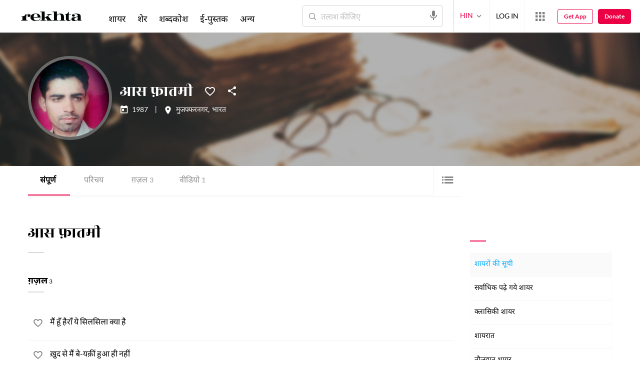

--- FILE ---
content_type: application/x-javascript; charset=utf-8
request_url: https://world.rekhta.org/user/userinfo
body_size: 178
content:
var userInfo = {"Name":null,"ImageUrl":null,"Id":null,"SessionId":"007f4310-e5b8-4c4e-b931-d9c41f97ee87","FavCount":0,"GuestUserValue":null,"SearchSessionId":"007f4310-e5b8-4c4e-b931-d9c41f97ee87","Email":null,"host":"world.rekhta.org"};